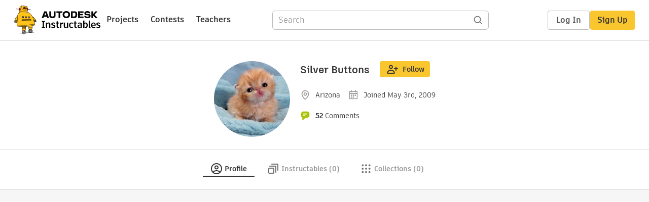

--- FILE ---
content_type: text/html; charset=utf-8
request_url: https://www.instructables.com/member/Silver+Buttons/
body_size: 13720
content:
<!DOCTYPE html><html lang="en" class="no-js is-desktop "><head prefix="og: http://ogp.me/ns# fb: http://ogp.me/ns/fb# ibles-production: http://ogp.me/ns/fb/ibles-production#"><link rel="preload" href="/json-api/whoAmI" as="fetch" crossorigin="anonymous"><meta name="referrer" content="origin" /><meta charset="utf-8"><title>Silver Buttons's Profile - Instructables</title><meta property="fb:app_id" content="140028286058792"/><meta property="og:site_name" content="Instructables"/><meta name="viewport" content="width=device-width, initial-scale=1"><meta property="og:type" content="profile"><meta property="og:url" content="https://www.instructables.com/member/Silver+Buttons/"><meta property="og:title" content="Silver Buttons"><meta property="og:image" content="https://content.instructables.com/FZY/EOWO/FU6LRAWL/FZYEOWOFU6LRAWL.jpg?auto=webp&amp;crop=1%3A1&amp;frame=1&amp;width=320"><meta property="og:description" content=""><meta property="memberId" content="MZDAH1AFU6LTKLZ"><meta property="publicPreview" content=""><meta name="robots" content="noindex, nofollow"/><link rel="shortcut icon" type="image/x-icon" href="/assets/img/siteassets/favicon.ico"/><link rel="apple-touch-icon" href="/assets/img/siteassets/apple-touch-icon.png"/><link rel="apple-touch-icon" sizes="192x192" href="/assets/img/siteassets/apple-touch-icon-192x192.png"/><link rel="apple-touch-icon" sizes="512x512" href="/assets/img/siteassets/apple-touch-icon-512x512.png"/><link rel="canonical" href="https://www.instructables.com/member/Silver+Buttons/" /><script>
(function(Ibles){
    Ibles.JST = Ibles.JST || {};
    Ibles.pageContext = {};
    Ibles.isStaging = false;
    Ibles.isLoggedIn = false;
    Ibles.accessCookie = "ibleAccess";
    Ibles.loggedInCookie = "loggedIn";
    Ibles.userStorageKey = "ibleuser";
})(window.Ibles = window.Ibles || {});
</script><script>function Deferred(){var e=[],t={resolve:function(n){t.then=function(e){e(n)},t.resolve=function(){throw new Error("Deferred already resolved")};var o,a=0;for(;o=e[a++];)o(n);e=null},then:function(t){e.push(t)}};return t}Ibles.readCookie=function(e,t){return(t=RegExp("(^|; )"+encodeURIComponent(e)+"=([^;]*)").exec(document.cookie))?decodeURIComponent(t[2]):null},function(e,t){var n=t.readCookie,o=n(t.loggedInCookie),a=n(t.accessCookie);t.isLoggedIn=!!o||!!a;try{var r=localStorage.getItem(t.userStorageKey);t.user=t.isLoggedIn&&r&&JSON.parse(r),e.addEventListener("DOMContentLoaded",(function(){null!=e.umami&&umami.identify(t.user.id,{screenName:t.user.screenName,email:t.user.email,admin:t.user.admin})}))}catch(e){}}(window,Ibles),function(e,t){var n=t.className;n=n.replace(/(^|\s)no-js(\s|$)/,"$1$2");var o=Ibles.user;if(Ibles.isLoggedIn&&o){n+=" is-loggedin",o.role&&o.role.indexOf("ADMIN")>=0&&(n+=" is-admin");for(var a=o.occupations,r=0;r<a.length;r++)if(a[r].name.toLowerCase().indexOf("teacher")>=0){n+=" is-teacher";break}}t.className=n}(Ibles,document.documentElement),function(e,t){var n=[],o=[],a=[],r=/p/.test(t.readyState),i="onpageshow"in e?"pageshow":"load";function s(e){return"function"==typeof e}function l(){var e=arguments,t=e[0],o=e[e.length-1];"object"==typeof t&&t.constructor===Object&&(o=t.callback,t=t.test?t.success:t.failure),s(o)&&(!function(e){e.constructor==Array&&e.length&&a.push.apply(a,e)}(t),n.push([o]))}function d(e,n,o){var a=t.createElement("script");for(var r in a.src=e,a.async=!0,n)a.setAttribute(r,n[r]);s(o)&&(a.onload=o);var i=t.getElementsByTagName("script")[0];i.parentNode.insertBefore(a,i)}function c(e,t){r?setTimeout(e,t||32):o.push(e,t)}e.addEventListener(i,(function(){for(r=!0;o[0];)c(o.shift(),o.shift())})),e.sessionReady=l,e.loadJS=l,e.loadJsQueue=n,e.sessionReady=l,e.deferJS=function(e,t,n){s(e)?c(e):c((function(){d(e,{},t)}),n)},e.loadScript=d,e.pageScripts=a}(window,document),
/*! loadCSS. [c]2017 Filament Group, Inc. MIT License */
function(e){"use strict";e.loadCSS||(e.loadCSS=function(){});var t=loadCSS.relpreload={};if(t.support=function(){var t;try{t=e.document.createElement("link").relList.supports("preload")}catch(e){t=!1}return function(){return t}}(),t.bindMediaToggle=function(e){var t=e.media||"all";function n(){e.addEventListener?e.removeEventListener("load",n):e.attachEvent&&e.detachEvent("onload",n),e.setAttribute("onload",null),e.media=t}e.addEventListener?e.addEventListener("load",n):e.attachEvent&&e.attachEvent("onload",n),setTimeout((function(){e.rel="stylesheet",e.media="only x"})),setTimeout(n,3e3)},t.poly=function(){if(!t.support())for(var n=e.document.getElementsByTagName("link"),o=0;o<n.length;o++){var a=n[o];"preload"!==a.rel||"style"!==a.getAttribute("as")||a.getAttribute("data-loadcss")||(a.setAttribute("data-loadcss",!0),t.bindMediaToggle(a))}},!t.support()){t.poly();var n=e.setInterval(t.poly,500);e.addEventListener?e.addEventListener("load",(function(){t.poly(),e.clearInterval(n)})):e.attachEvent&&e.attachEvent("onload",(function(){t.poly(),e.clearInterval(n)}))}"undefined"!=typeof exports?exports.loadCSS=loadCSS:e.loadCSS=loadCSS}("undefined"!=typeof global?global:this);</script><script>
    (function(document){
        var metaContent = function(selector){return document.head.querySelector(selector).content},
        publicPreview = metaContent("[property=publicPreview]"),
            memberId = metaContent("[property=memberId]"),
            classes = '';

        if (publicPreview !== "true") {
            if (Ibles.user && Ibles.user.id == memberId) {
                classes += ' is-you';
            }
        }
        if (classes) {
            document.documentElement.className += classes;
        }
    })(document);
</script><link href="/assets/BUNDLES/global_desktop_bs2_css.min.css?c=89bd0410e2" rel="stylesheet" type="text/css" media="screen" /><link href="/assets/scss/global.css?c=89bd0410e2" rel="stylesheet" type="text/css" media="screen" /><link rel="preload" href="/assets/fonts/artifakt-element-regular.woff2" as="font" type="font/woff2" crossorigin="anonymous"><link rel="preload" href="/assets/fonts/artifakt-element-medium.woff2" as="font" type="font/woff2" crossorigin="anonymous"><link rel="preload" href="/assets/fonts/artifakt-element-bold.woff2" as="font" type="font/woff2" crossorigin="anonymous"><link rel="preload" href="/assets/fonts/artifakt-legend-regular.woff2" as="font" type="font/woff2" crossorigin="anonymous"><link rel="preload" href="/assets/fonts/artifakt-legend-bold.woff2" as="font" type="font/woff2" crossorigin="anonymous"><link href="/assets/scss/artifakt.css?c=89bd0410e2" rel="stylesheet" type="text/css" media="screen" /><link href="/assets/BUNDLES/member_css.min.css?c=89bd0410e2" rel="stylesheet" type="text/css" media="screen" /><link href="/assets/scss/member.css?c=89bd0410e2" rel="stylesheet" type="text/css" media="screen" /><link rel="stylesheet" href="/assets/js_bundles/6fed003009/main-CIjVy2mG.css" /><script type="module" crossorigin="" src="/assets/js_bundles/6fed003009/main-DiWSUcUB.js"></script><script type="text/javascript" src="https://js-cdn.dynatrace.com/jstag/1672bab6729/bf86358stq/17188ffd570aec1_complete.js" crossorigin="anonymous"></script><script defer src="/script.js" data-website-id="d961f64b-37e9-4704-8b1d-505f4230afe5" data-do-not-track="true"></script></head><body class="member-page"><div id="site-announcements" class="site-announcements"><div class="site-announcements-content"></div></div><header id="site-header" class="responsive-header"></header><main><div id="react-container" class=""></div><div class="member-wrapper profile-wrapper full-wrapper"><div class="profile-header profile-header-social"><div class="profile-avatar-container profile-avatar-clickable"><img alt="author" class="profile-avatar"
                 height="150" width="150"
                 src="https://content.instructables.com/FZY/EOWO/FU6LRAWL/FZYEOWOFU6LRAWL.jpg?auto=webp&amp;crop=1%3A1&amp;frame=1&amp;width=150"/></div><div class="profile-top"><div class="profile-headline"><div class="profile-title"><h1><a href="/member/Silver+Buttons/">Silver Buttons</a></h1></div><div class="profile-header-actions not-visible-for-you hide-mobile"><button class="btn btn-lg btn-yellow follow-btn member-follow-btn login-required" data-member-id="MZDAH1AFU6LTKLZ" data-sourcea="profile:header"><img src="/assets/svg/follow-24x24.svg" width="24" height="24"/>Follow</button></div><div class="profile-header-actions hide-mobile"><a class="btn inbox-btn visible-for-you-inline" href="/member/Silver%20Buttons/mailbox/inbox/" rel="nofollow"><span class="badge badge-important inbox-count-badge hide-me"></span><img src="/assets/svg/message-24x24.svg" width="24" height="24"/>Inbox
                    </a><div
                        id="edit-profile-button-portal"
                        style="display:inline"
                        data-screenname="Silver Buttons"
                    ></div><a class="btn view-profile-btn visible-for-you-inline hide-mobile" href="/member/Silver+Buttons/?publicPreview=true" rel="nofollow" target="_blank">View Profile</a></div></div><div class="profile-header-stats"><span class="member-stat"><img src="/assets/svg/location-outline.svg"
                         height="20" width="20" alt="Location"/><span class="stat-text member-location">Arizona</span></span><span class="member-stat"><img src="/assets/svg/calendar.svg"
                         height="20" width="20" alt="Joined"/><span class="stat-text member-signup-date">Joined May 3rd, 2009</span></span></div><div class="profile-header-stats"><span class="member-stat"><img src="/assets/svg/comments-20x20.svg"
                         height="20" width="20"
                         alt="Comments" title="Comments"/><span class="member-stat-numeral total-comments">52</span><span class="stat-text hide-mobile">Comments</span></span></div><div class="profile-header-actions not-visible-for-you hide-desktop"><button class="btn btn-lg btn-yellow follow-btn member-follow-btn login-required" data-member-id="MZDAH1AFU6LTKLZ" data-sourcea="profile:header"><img src="/assets/svg/follow-24x24.svg" width="24" height="24"/>Follow</button></div><div class="profile-header-actions hide-desktop"><a class="btn inbox-btn visible-for-you-inline" href="/member/Silver%20Buttons/mailbox/inbox/" rel="nofollow"><span class="badge badge-important inbox-count-badge hide-me"></span><img src="/assets/svg/message-24x24.svg" width="24" height="24"/></i>Inbox
                </a><div
                    id="mobile-edit-profile-button-portal"
                    data-screenname="Silver Buttons"
                    style="display:inline"
                ></div><a class="btn view-profile-btn visible-for-you-inline hide-mobile" href="/member/Silver+Buttons/?publicPreview=true" rel="nofollow" target="_blank">View Profile</a></div><div class="profile-header-info container-1020"><span class="member-bio" style="text-align: left"></span></div></div></div><div class="profile-body"><div class="tabs-container"><ul class="tab-menu inline"><li><div class="tab-item-container active"><a
        class="tab-item profile-tab active"
        href="/member/Silver%20Buttons/"
      ><svg viewBox="0 0 24 24" xmlns="http://www.w3.org/2000/svg"><path fill-rule="evenodd" clip-rule="evenodd" d="M19.0511 17.5936C20.2712 16.0576 21 14.1139 21 12C21 7.02944 16.9706 3 12 3C7.02944 3 3 7.02944 3 12C3 14.114 3.72883 16.0577 4.94892 17.5936C5.54023 16.9033 6.35807 16.3498 7.26895 15.9408C8.60278 15.3419 10.2454 15 12.0001 15C13.7547 15 15.3973 15.3419 16.7312 15.9408C17.642 16.3498 18.4598 16.9033 19.0511 17.5936ZM17.6325 19.02C17.3003 18.58 16.7328 18.1339 15.9119 17.7653C14.8657 17.2955 13.5071 17 12.0001 17C10.493 17 9.1344 17.2955 8.0882 17.7653C7.26723 18.1339 6.69977 18.58 6.36759 19.0201C7.90952 20.2588 9.86821 21 12 21C14.1318 21 16.0905 20.2588 17.6325 19.02ZM12 23C18.0751 23 23 18.0751 23 12C23 5.92487 18.0751 1 12 1C5.92487 1 1 5.92487 1 12C1 18.0751 5.92487 23 12 23ZM12 11.5C13.1046 11.5 14 10.6046 14 9.5C14 8.39543 13.1046 7.5 12 7.5C10.8954 7.5 10 8.39543 10 9.5C10 10.6046 10.8954 11.5 12 11.5ZM12 13.5C14.2091 13.5 16 11.7091 16 9.5C16 7.29086 14.2091 5.5 12 5.5C9.79086 5.5 8 7.29086 8 9.5C8 11.7091 9.79086 13.5 12 13.5Z" /></svg><span class="tab-title">Profile</span></a></div></li><li class="instructables-nav"><div class="tab-item-container "><a
        class="tab-item instructables-tab "
        href="/member/Silver%20Buttons/instructables/"
      ><svg viewBox="0 0 24 24" xmlns="http://www.w3.org/2000/svg"><path fill-rule="evenodd" clip-rule="evenodd" d="M8 3C8 2.44772 8.44772 2 9 2H20C21.1046 2 22 2.89543 22 4V15C22 15.5523 21.5523 16 21 16C20.4477 16 20 15.5523 20 15V4H9C8.44772 4 8 3.55228 8 3ZM4 12L4 20H12V12H4ZM4 10C2.89543 10 2 10.8954 2 12V20C2 21.1046 2.89543 22 4 22H12C13.1046 22 14 21.1046 14 20V12C14 10.8954 13.1046 10 12 10H4ZM5 6C4.44772 6 4 6.44772 4 7C4 7.55228 4.44772 8 5 8H16V19C16 19.5523 16.4477 20 17 20C17.5523 20 18 19.5523 18 19V8C18 6.89543 17.1046 6 16 6H5Z"/></svg><span class="tab-title">Instructables (0)</span></a></div></li><li class="collections-nav"><div class="tab-item-container "><a
        rel="nofollow"
        class="tab-item collections-tab "
        href="/member/Silver%20Buttons/collections/"
      ><svg viewBox="0 0 25 24" xmlns="http://www.w3.org/2000/svg"><path fill-rule="evenodd" clip-rule="evenodd" d="M7.5 5C7.5 6.10457 6.60457 7 5.5 7C4.39543 7 3.5 6.10457 3.5 5C3.5 3.89543 4.39543 3 5.5 3C6.60457 3 7.5 3.89543 7.5 5ZM14.5 5C14.5 6.10457 13.6046 7 12.5 7C11.3954 7 10.5 6.10457 10.5 5C10.5 3.89543 11.3954 3 12.5 3C13.6046 3 14.5 3.89543 14.5 5ZM19.5 7C20.6046 7 21.5 6.10457 21.5 5C21.5 3.89543 20.6046 3 19.5 3C18.3954 3 17.5 3.89543 17.5 5C17.5 6.10457 18.3954 7 19.5 7ZM7.5 12C7.5 13.1046 6.60457 14 5.5 14C4.39543 14 3.5 13.1046 3.5 12C3.5 10.8954 4.39543 10 5.5 10C6.60457 10 7.5 10.8954 7.5 12ZM12.5 14C13.6046 14 14.5 13.1046 14.5 12C14.5 10.8954 13.6046 10 12.5 10C11.3954 10 10.5 10.8954 10.5 12C10.5 13.1046 11.3954 14 12.5 14ZM21.5 12C21.5 13.1046 20.6046 14 19.5 14C18.3954 14 17.5 13.1046 17.5 12C17.5 10.8954 18.3954 10 19.5 10C20.6046 10 21.5 10.8954 21.5 12ZM5.5 21C6.60457 21 7.5 20.1046 7.5 19C7.5 17.8954 6.60457 17 5.5 17C4.39543 17 3.5 17.8954 3.5 19C3.5 20.1046 4.39543 21 5.5 21ZM14.5 19C14.5 20.1046 13.6046 21 12.5 21C11.3954 21 10.5 20.1046 10.5 19C10.5 17.8954 11.3954 17 12.5 17C13.6046 17 14.5 17.8954 14.5 19ZM19.5 21C20.6046 21 21.5 20.1046 21.5 19C21.5 17.8954 20.6046 17 19.5 17C18.3954 17 17.5 17.8954 17.5 19C17.5 20.1046 18.3954 21 19.5 21Z"/></svg><span class="tab-title">Collections (0)</span></a></div></li><li><div class="tab-item-container visible-for-you "><a
        rel="nofollow"
        class="tab-item favorites-tab "
        href="/member/Silver%20Buttons/favorites/"
      ><svg viewBox="0 0 25 24" xmlns="http://www.w3.org/2000/svg"><path fill-rule="evenodd" clip-rule="evenodd" d="M20.1567 4.51049C18.1613 3.11447 15.8114 3.26976 14.0235 4.33695C13.4469 4.6811 12.9287 5.12008 12.4997 5.63245C12.0705 5.11985 11.5521 4.68131 10.9752 4.33786C9.18733 3.27347 6.83792 3.12238 4.84275 4.51049C3.4333 5.4897 2.56364 7.15231 2.50366 8.88632C2.50366 15.5 12.4997 21.5 12.4997 21.5C12.4997 21.5 22.4958 15.5 22.4958 8.88632C22.4359 7.15231 21.5662 5.4897 20.1567 4.51049ZM20.4957 8.92156C20.4462 7.79855 19.8726 6.74841 19.0156 6.153L19.0103 6.14927C17.3616 4.99586 15.2422 5.47236 14.0332 6.91639L12.4997 8.74787L10.9663 6.91639C9.76141 5.4774 7.63983 5.00089 5.98496 6.15224L5.98387 6.153C5.12684 6.74841 4.55325 7.79856 4.5038 8.92157C4.51265 10.0622 4.9504 11.2955 5.75935 12.5839C6.57264 13.8792 7.69029 15.1162 8.86454 16.2095C10.0319 17.2964 11.208 18.1977 12.0962 18.8288C12.2391 18.9303 12.374 19.0244 12.4997 19.1109C12.6254 19.0244 12.7604 18.9302 12.9032 18.8288C13.7915 18.1977 14.9675 17.2964 16.1349 16.2095C17.3092 15.1162 18.4268 13.8792 19.2401 12.5838C20.0491 11.2954 20.4868 10.0622 20.4957 8.92156Z"/></svg><span class="tab-title">Favorites (0)</span></a></div></li><li><div class="tab-item-container visible-for-you "><a
        rel="nofollow"
        class="tab-item discussions-tab "
        href="/member/Silver%20Buttons/comments/"
      ><svg viewBox="0 0 25 24" xmlns="http://www.w3.org/2000/svg"><path fill-rule="evenodd" clip-rule="evenodd" d="M7.5 2C4.73858 2 2.5 4.23858 2.5 7V9C2.5 10.6358 3.28555 12.0882 4.5 13.0004V17.1602C4.5 17.9069 5.497 18.2808 6.08009 17.7529L10.2248 14H13.5C16.2614 14 18.5 11.7614 18.5 9V7C18.5 4.23858 16.2614 2 13.5 2H7.5ZM6.5 12.0013L5.70116 11.4012C4.96798 10.8505 4.5 9.9802 4.5 9V7C4.5 5.34315 5.84315 4 7.5 4H13.5C15.1569 4 16.5 5.34315 16.5 7V9C16.5 10.6569 15.1569 12 13.5 12H9.4539L6.5 14.6746V12.0013Z"/><path d="M20.9957 10.6726C20.516 10.3988 19.9053 10.5657 19.6315 11.0454C19.3577 11.525 19.5247 12.1358 20.0043 12.4096C20.8659 12.9013 21.5 13.7989 21.5 15.0781C21.5 16.4638 20.5999 17.4671 19.1751 17.9813L18.5146 18.2196V18.9219C18.5146 19.3622 18.5241 19.7032 18.5366 20.0008L15.8965 18.0156H15.5625C14.4892 18.0156 13.8317 17.9811 13.2876 17.7607C12.8023 17.5641 12.3001 17.169 11.7258 16.1725C11.45 15.694 10.8385 15.5297 10.36 15.8055C9.88151 16.0813 9.71719 16.6928 9.99299 17.1713C10.7155 18.4248 11.518 19.2016 12.5366 19.6143C13.3916 19.9608 14.3146 20.0084 15.2273 20.0147L18.9141 22.7869C19.6149 23.3139 20.5865 22.8028 20.5949 21.9578C20.6017 21.2732 20.5804 20.8327 20.5583 20.4017L20.5561 20.3582C20.5435 20.1143 20.531 19.8716 20.5231 19.58C22.1777 18.7734 23.5 17.2689 23.5 15.0781C23.5 13.0418 22.4463 11.5005 20.9957 10.6726Z"></svg><span class="tab-title">Discussions (25)</span></a></div></li><li><div class="tab-item-container visible-for-you "><a
        rel="nofollow"
        class="tab-item settings-tab "
        href="/member/Silver%20Buttons/settings/"
      ><svg viewBox="0 0 25 24" xmlns="http://www.w3.org/2000/svg"><path fill-rule="evenodd" clip-rule="evenodd" d="M9.52234 2.51493C9.74493 1.6246 10.5449 1 11.4626 1H13.5374C14.4552 1 15.2551 1.62459 15.4777 2.51493L15.9712 4.48881C16.4586 4.71436 16.92 4.98582 17.3501 5.29752L19.2016 4.76788C20.084 4.51548 21.0249 4.89597 21.4837 5.69076L22.5211 7.48759C22.98 8.28238 22.8391 9.28746 22.1793 9.92539L20.7446 11.3127C20.7632 11.5395 20.7728 11.7687 20.7728 12C20.7728 12.2313 20.7632 12.4605 20.7446 12.6874L22.1793 14.0746C22.8391 14.7126 22.98 15.7176 22.5211 16.5124L21.4837 18.3093C21.0249 19.104 20.084 19.4845 19.2016 19.2321L17.3501 18.7025C16.92 19.0142 16.4586 19.2856 15.9712 19.5112L15.4777 21.4851C15.2551 22.3754 14.4552 23 13.5374 23H11.4626C10.5449 23 9.74493 22.3754 9.52234 21.4851L9.02887 19.5112C8.54151 19.2856 8.08003 19.0142 7.64995 18.7025L5.79846 19.2321C4.91612 19.4845 3.97522 19.104 3.51635 18.3093L2.47894 16.5124C2.02008 15.7176 2.16101 14.7126 2.82077 14.0746L4.25551 12.6874C4.23682 12.4605 4.22731 12.2313 4.22731 12C4.22731 11.7687 4.23682 11.5395 4.25551 11.3127L2.82077 9.92539C2.16101 9.28746 2.02007 8.28237 2.47894 7.48759L3.51635 5.69075C3.97521 4.89597 4.91611 4.51548 5.79846 4.76788L7.64994 5.29752C8.08002 4.98582 8.54151 4.71436 9.02887 4.48881L9.52234 2.51493ZM13.5374 3L11.4626 3L10.7227 5.95986L10.2389 6.14688C9.60315 6.39267 9.01683 6.73947 8.4998 7.16806L8.09371 7.50469L5.2484 6.69075L4.21099 8.48759L6.36839 10.5736L6.29401 11.0811C6.25011 11.3805 6.22731 11.6873 6.22731 12C6.22731 12.3127 6.25011 12.6195 6.29401 12.919L6.3684 13.4264L4.21099 15.5124L5.2484 17.3093L8.09372 16.4953L8.49981 16.8319C9.01684 17.2605 9.60316 17.6073 10.2389 17.8531L10.7227 18.0401L11.2733 20.2425L11.2736 20.2439L11.4626 21H13.5374L14.2774 18.0401L14.7612 17.8531C15.3969 17.6073 15.9832 17.2605 16.5003 16.8319L16.9063 16.4953L19.7517 17.3093L20.7891 15.5124L18.6317 13.4264L18.7061 12.919C18.75 12.6195 18.7728 12.3127 18.7728 12C18.7728 11.6873 18.75 11.3805 18.7061 11.0811L18.6317 10.5736L20.7891 8.48759L19.7517 6.69075L16.9064 7.50469L16.5003 7.16806C15.9832 6.73946 15.3969 6.39267 14.7612 6.14688L14.2774 5.95986L13.5374 3ZM8.22731 12C8.22731 9.64024 10.1403 7.72727 12.5 7.72727C14.8598 7.72727 16.7728 9.64024 16.7728 12C16.7728 14.3598 14.8598 16.2727 12.5 16.2727C10.1403 16.2727 8.22731 14.3598 8.22731 12ZM12.5 9.72727C11.2448 9.72727 10.2273 10.7448 10.2273 12C10.2273 13.2552 11.2448 14.2727 12.5 14.2727C13.7552 14.2727 14.7728 13.2552 14.7728 12C14.7728 10.7448 13.7552 9.72727 12.5 9.72727Z"/></svg><span class="tab-title">Settings</span></a></div></li></ul></div><div class="member-tab-content"><div class="member-profile-body container-1020"><div class="two-col-section"><div class="right-col-section centered-sidebar"><div class="boxed-content about-me visible-for-you"><div class="complete-profile-notice center"><p>Tell us about yourself!</p><div id="tell-us-about-yourself-portal"></div></div></div><div class="boxed-content visible-for-you center customize-feed-notice"><p>Welcome to Instructables! Pick what you love and</p><p>discover inspiring projects from our community</p><a class="btn btn-large btn-yellow" href="/feed/customize/">Customize Feed</a></div></div></div><div id="member-admin-panel" data-screenname="Silver Buttons"></div></div></div></div></div></main><footer id="footer" class="footer footer-desktop "><div class="footer-row footer-row-top"><div class="footer-robot robot-icon robot-icon-"></div><div class="footer-categories"><span class="title">Categories</span><ul class="footer-categories-links"><li class="circuits "><a href="/circuits/"><div class="category-icon icon-category-circuits"></div>Circuits
                            </a></li><li class="workshop "><a href="/workshop/"><div class="category-icon icon-category-workshop"></div>Workshop
                            </a></li><li class="design "><a href="/design/"><div class="category-icon icon-category-design"></div>Design
                            </a></li><li class="craft "><a href="/craft/"><div class="category-icon icon-category-craft"></div>Craft
                            </a></li><li class="cooking "><a href="/cooking/"><div class="category-icon icon-category-cooking"></div>Cooking
                            </a></li><li class="living "><a href="/living/"><div class="category-icon icon-category-living"></div>Living
                            </a></li><li class="outside "><a href="/outside/"><div class="category-icon icon-category-outside"></div>Outside
                            </a></li><li class="teachers "><a href="/teachers/"><div class="category-icon icon-category-teachers"></div>Teachers
                            </a></li></ul></div><div class="footer-about-us"><span class="title">About Us</span><ul><li><a href="/about/">Who We Are</a></li><li><a href="/create/">Why Publish?</a></li></ul></div><div class="footer-resources"><span class="title">Resources</span><ul><li><a href="/Get-Started/">Get Started</a></li><li><a href="/help/">Help</a></li><li><a href="/sitemap/">Sitemap</a></li></ul></div><div class="footer-find-us"><span class="title">Find Us</span><ul><li><a class="instagram" href="https://www.instagram.com/instructables/" title="Instagram"><i class="svg-icon svg-share-instagram"></i></a></li><li><a class="tiktok" href="https://www.tiktok.com/@instructables" title="TikTok"><i class="svg-icon svg-share-tiktok"></i></a></li></ul></div></div><div class="footer-rule"><hr/></div><div class="footer-row footer-row-bottom"><div class="footer-links"><p>© 2026 Autodesk, Inc.</p><ul class="footer-links-list"><li><a href="https://www.autodesk.com/company/legal-notices-trademarks/terms-of-service-autodesk360-web-services/instructables-terms-of-service-june-5-2013" target="_blank">Terms of Service</a><span class="divider">|</span></li><li><a href="https://www.autodesk.com/company/legal-notices-trademarks/privacy-statement" target="_blank">Privacy Statement</a><span class="divider">|</span></li><li><a data-opt-in-preferences="">Privacy settings</a><span class="divider">|</span></li><li><a href="https://www.autodesk.com/company/legal-notices-trademarks" target="_blank">Legal Notices &amp; Trademarks</a></li></ul><a href="https://www.autodesk.com" class="adsk-logo" target="blank"><img alt="Autodesk" src="/assets/img/footer/autodesk-logo-primary-white.png"/></a></div></div></footer><script id="js-page-context" type="application/json">{"mobile":false,"accessCookie":"ibleAccess","sessionCookie":"JSESSIONID","loggedInCookie":"loggedIn","awsAlbCookie":"AWSALB","sourceCookie":"iblesource","userStorageKey":"ibleuser","remoteHost":"https://www.instructables.com","remoteRoot":"https://www.instructables.com/","staticRoot":"/assets/","facebookAppId":"140028286058792","recaptchaSiteKey":"6Ldd5tIrAAAAAMMFbMn4h6iFKmYUliI8P5SiMeV5","oauthCallbackUrl":"https://www.instructables.com/oauth/callback/","oauthGetAuthUrl":"https://www.instructables.com/oauth/getAuthUrl/","nativeApp":false,"disableEmailVerifyWidget":false,"cacheUrls":["https://www.instructables.com/member/Silver+Buttons/","https://www.instructables.com/json-api/showAuthorModel?screenName=Silver%2BButtons"],"extraCacheUrls":[],"commitInfo":{"git_hash":"89bd0410e2","commit_message":"Add test data attributes (#1854)"},"cdnUrlUserContent":"https://content.instructables.com","cdnUrlInternal":"https://content.instructables.com","cdnUrls":["https://content.instructables.com","https://content.instructables.com","https://content.instructables.com"],"xhrTimeoutMilliseconds":30000.0,"imageFileExtensions":["jpg","jpeg","gif","png","bmp"],"uploadableFileTypes":["bmp","gif","img","jpg","jpeg","pct","pict","png","raw","tif","tiff","avi","mov","mpg","mpeg","mp4","ogg","ram","webm","wmv","3gp","aaf","aif","aiff","mp3","wav","ai","apk","asc","asy","bat","brd","c","cdr","cpp","crw","csv","dru","dwg","dxf","eps","fzz","f3d","g","gco","gcode","gz","h","hex","iam","indd","ino","ipt","key","lbr","m3u","pde","pdf","psd","py","rtfsch","skp","sldprt","step","stl","studio2","studio3","sub","svg","swf","txt","visuino","vsd","wpr","xml","3mf"],"collectionLimit":300,"typesenseProxy":"/api_proxy/search","typesenseApiKey":"aVRXWEZhelk3RlYway94RVRCUk5kdmhjRzc3VGF6RW1UVVIxSXdvWlh3ST02ZWFYeyJleGNsdWRlX2ZpZWxkcyI6Im91dF9vZixzZWFyY2hfdGltZV9tcyxzdGVwQm9keSIsInBlcl9wYWdlIjo2MH0=","countries":[["US","United States"],["AF","Afghanistan"],["AL","Albania"],["DZ","Algeria"],["AS","American Samoa"],["AD","Andorra"],["AO","Angola"],["AI","Anguilla"],["AQ","Antarctica"],["AG","Antigua and Barbuda"],["AR","Argentina"],["AM","Armenia"],["AW","Aruba"],["AU","Australia"],["AT","Austria"],["AZ","Azerbaijan"],["BS","Bahamas"],["BH","Bahrain"],["BD","Bangladesh"],["BB","Barbados"],["BE","Belgium"],["BZ","Belize"],["BJ","Benin"],["BM","Bermuda"],["BT","Bhutan"],["BO","Bolivia"],["BQ","Bonaire, Sint Eustatius and Saba"],["BA","Bosnia and Herzegovina"],["BW","Botswana"],["BV","Bouvet Island"],["BR","Brazil"],["IO","British Indian Ocean Territory"],["BN","Brunei Darussalam"],["BG","Bulgaria"],["BF","Burkina Faso"],["BI","Burundi"],["CV","Cabo Verde"],["KH","Cambodia"],["CM","Cameroon"],["CA","Canada"],["KY","Cayman Islands"],["CF","Central African Republic"],["TD","Chad"],["CL","Chile"],["CN","China"],["CX","Christmas Island"],["CC","Cocos (Keeling) Islands"],["CO","Colombia"],["KM","Comoros"],["CG","Congo"],["CD","Congo, The Democratic Republic of the"],["CK","Cook Islands"],["CR","Costa Rica"],["HR","Croatia"],["CW","Cura\u00e7ao"],["CY","Cyprus"],["CZ","Czechia"],["CI","C\u00f4te d'Ivoire"],["DK","Denmark"],["DJ","Djibouti"],["DM","Dominica"],["DO","Dominican Republic"],["EC","Ecuador"],["EG","Egypt"],["SV","El Salvador"],["GQ","Equatorial Guinea"],["ER","Eritrea"],["EE","Estonia"],["SZ","Eswatini"],["ET","Ethiopia"],["FK","Falkland Islands (Malvinas)"],["FO","Faroe Islands"],["FJ","Fiji"],["FI","Finland"],["FR","France"],["GF","French Guiana"],["PF","French Polynesia"],["TF","French Southern Territories"],["GA","Gabon"],["GM","Gambia"],["GE","Georgia"],["DE","Germany"],["GH","Ghana"],["GI","Gibraltar"],["GR","Greece"],["GL","Greenland"],["GD","Grenada"],["GP","Guadeloupe"],["GU","Guam"],["GT","Guatemala"],["GG","Guernsey"],["GN","Guinea"],["GW","Guinea-Bissau"],["GY","Guyana"],["HT","Haiti"],["HM","Heard Island and McDonald Islands"],["VA","Holy See (Vatican City State)"],["HN","Honduras"],["HK","Hong Kong"],["HU","Hungary"],["IS","Iceland"],["IN","India"],["ID","Indonesia"],["IQ","Iraq"],["IE","Ireland"],["IM","Isle of Man"],["IL","Israel"],["IT","Italy"],["JM","Jamaica"],["JP","Japan"],["JE","Jersey"],["JO","Jordan"],["KZ","Kazakhstan"],["KE","Kenya"],["KI","Kiribati"],["KW","Kuwait"],["KG","Kyrgyzstan"],["LA","Laos"],["LV","Latvia"],["LB","Lebanon"],["LS","Lesotho"],["LR","Liberia"],["LY","Libya"],["LI","Liechtenstein"],["LT","Lithuania"],["LU","Luxembourg"],["MO","Macao"],["MG","Madagascar"],["MW","Malawi"],["MY","Malaysia"],["MV","Maldives"],["ML","Mali"],["MT","Malta"],["MH","Marshall Islands"],["MQ","Martinique"],["MR","Mauritania"],["MU","Mauritius"],["YT","Mayotte"],["MX","Mexico"],["FM","Micronesia, Federated States of"],["MD","Moldova"],["MC","Monaco"],["MN","Mongolia"],["ME","Montenegro"],["MS","Montserrat"],["MA","Morocco"],["MZ","Mozambique"],["MM","Myanmar"],["NA","Namibia"],["NR","Nauru"],["NP","Nepal"],["NL","Netherlands"],["NC","New Caledonia"],["NZ","New Zealand"],["NI","Nicaragua"],["NE","Niger"],["NG","Nigeria"],["NU","Niue"],["NF","Norfolk Island"],["MK","North Macedonia"],["MP","Northern Mariana Islands"],["NO","Norway"],["OM","Oman"],["PK","Pakistan"],["PW","Palau"],["PS","Palestine, State of"],["PA","Panama"],["PG","Papua New Guinea"],["PY","Paraguay"],["PE","Peru"],["PH","Philippines"],["PN","Pitcairn"],["PL","Poland"],["PT","Portugal"],["PR","Puerto Rico"],["QA","Qatar"],["RO","Romania"],["RW","Rwanda"],["RE","R\u00e9union"],["BL","Saint Barth\u00e9lemy"],["SH","Saint Helena, Ascension and Tristan da Cunha"],["KN","Saint Kitts and Nevis"],["LC","Saint Lucia"],["MF","Saint Martin (French part)"],["PM","Saint Pierre and Miquelon"],["VC","Saint Vincent and the Grenadines"],["WS","Samoa"],["SM","San Marino"],["ST","Sao Tome and Principe"],["SA","Saudi Arabia"],["SN","Senegal"],["RS","Serbia"],["SC","Seychelles"],["SL","Sierra Leone"],["SG","Singapore"],["SX","Sint Maarten (Dutch part)"],["SK","Slovakia"],["SI","Slovenia"],["SB","Solomon Islands"],["SO","Somalia"],["ZA","South Africa"],["GS","South Georgia and the South Sandwich Islands"],["KR","South Korea"],["SS","South Sudan"],["ES","Spain"],["LK","Sri Lanka"],["SD","Sudan"],["SR","Suriname"],["SJ","Svalbard and Jan Mayen"],["SE","Sweden"],["CH","Switzerland"],["TW","Taiwan"],["TJ","Tajikistan"],["TZ","Tanzania"],["TH","Thailand"],["TL","Timor-Leste"],["TG","Togo"],["TK","Tokelau"],["TO","Tonga"],["TT","Trinidad and Tobago"],["TN","Tunisia"],["TM","Turkmenistan"],["TC","Turks and Caicos Islands"],["TV","Tuvalu"],["TR","T\u00fcrkiye"],["UG","Uganda"],["UA","Ukraine"],["AE","United Arab Emirates"],["GB","United Kingdom"],["UM","United States Minor Outlying Islands"],["UY","Uruguay"],["UZ","Uzbekistan"],["VU","Vanuatu"],["VE","Venezuela"],["VN","Vietnam"],["VG","Virgin Islands, British"],["VI","Virgin Islands, U.S."],["WF","Wallis and Futuna"],["EH","Western Sahara"],["YE","Yemen"],["ZM","Zambia"],["ZW","Zimbabwe"],["AX","\u00c5land Islands"]],"ineligibleCountries":[["AR","Argentina"],["BR","Brazil"],["IT","Italy"],["PL","Poland"],["RO","Romania"],["TR","T\u00fcrkiye"]],"contentfulAccessToken":"2S1whBR1jkdivB6wuqq6zAPqdah2wFzvTOgb2t3C1jw","contentfulHost":"cdn.contentful.com","contentfulEnvironment":"master","featureFlags":{"get_help":true,"disable_amp":true,"react_homepage":true,"disable_backend_recaptcha_validation":true,"enable_recaptcha_enterprise":true,"responsive_nav":true,"oxygenoauth":true,"googleoauth":true,"allowscreennamechange":true,"allowaireview":true},"member":{"id":"MZDAH1AFU6LTKLZ","screenName":"Silver Buttons","images":[{"id":"FZYEOWOFU6LRAWL","originalUrl":"https://content.instructables.com/FZY/EOWO/FU6LRAWL/FZYEOWOFU6LRAWL.jpg?auto=webp"}],"occupations":[],"about":""},"occupations":"[{\"name\": \"Hobbyist\", \"id\": 107}, {\"name\": \"Student\", \"id\": 101}, {\"name\": \"Teacher (Ages 5-7 yrs.)\", \"id\": 106}, {\"name\": \"Teacher (Ages 8-10 yrs.)\", \"id\": 102}, {\"name\": \"Teacher (Ages 11-13 yrs.)\", \"id\": 103}, {\"name\": \"Teacher (Ages 14-17 yrs.)\", \"id\": 104}, {\"name\": \"Teacher (Ages 18+ yrs.)\", \"id\": 105}, {\"name\": \"Parent\", \"id\": 109}, {\"name\": \"Professional\", \"id\": 108}, {\"name\": \"Robot\", \"id\": 110}]","gradeGroups":[{"name":"k-2","title":"Grades K-2","type":"gradeGroup","category":"teachers","grades":["pre-k","k","1","2"]},{"name":"3-5","title":"Grades 3-5","type":"gradeGroup","category":"teachers","grades":["3","4","5"]},{"name":"6-8","title":"Grades 6-8","type":"gradeGroup","category":"teachers","grades":["6","7","8"]},{"name":"9-12","title":"Grades 9-12","type":"gradeGroup","category":"teachers","grades":["9","10","11","12"]},{"name":"university","title":"University+","type":"gradeGroup","category":"teachers","grades":["university"]}]}</script><script>/*! head.load - v2.0.0 */
!function(e,t){"use strict";var n,a,r=e.document,o=[],u=[],c={},l={},i="async"in r.createElement("script")||"MozAppearance"in r.documentElement.style||e.opera,s=e.head_conf&&e.head_conf.head||"head",d=e[s]=e[s]||function(){d.ready.apply(null,arguments)},f=1,p=2,y=3,m=4;function h(){}function v(e,t){if(e){"object"==typeof e&&(e=[].slice.call(e));for(var n=0,a=e.length;n<a;n++)t.call(e,e[n],n)}}function g(e,n){var a=Object.prototype.toString.call(n).slice(8,-1);return n!==t&&null!==n&&a===e}function E(e){return g("Function",e)}function L(e){return g("Array",e)}function T(e){(e=e||h)._done||(e(),e._done=1)}function b(e){var t,n,a,r,o={};if("object"==typeof e)for(var u in e)e[u]&&(o={name:u,url:e[u]});else o={name:(t=e,n=t.split("/"),a=n[n.length-1],r=a.indexOf("?"),-1!==r?a.substring(0,r):a),url:e};var c=l[o.name];return c&&c.url===o.url?c:(l[o.name]=o,o)}function j(e){for(var t in e=e||l)if(e.hasOwnProperty(t)&&e[t].state!==m)return!1;return!0}function A(e,n){e.state===t&&(e.state=f,e.onpreload=[],M({url:e.url,type:"cache"},(function(){!function(e){e.state=p,v(e.onpreload,(function(e){e.call()}))}(e)})))}function S(e,t){t=t||h,e.state!==m?e.state!==y?e.state!==f?(e.state=y,M(e,(function(){e.state=m,t(),v(c[e.name],(function(e){T(e)})),a&&j()&&v(c.ALL,(function(e){T(e)}))}))):e.onpreload.push((function(){S(e,t)})):d.ready(e.name,t):t()}function M(t,n){var a;n=n||h,/\.css[^\.]*$/.test(t.url)?((a=r.createElement("link")).type="text/"+(t.type||"css"),a.rel="stylesheet",a.href=t.url):((a=r.createElement("script")).type="text/"+(t.type||"javascript"),a.src=t.url),a.onload=a.onreadystatechange=function(t){("load"===(t=t||e.event).type||/loaded|complete/.test(a.readyState)&&(!r.documentMode||r.documentMode<9))&&(a.onload=a.onreadystatechange=a.onerror=null,n())},a.onerror=function(t){t=t||e.event,a.onload=a.onreadystatechange=a.onerror=null,n()},a.async=!1,a.defer=!1;var o=r.head||r.getElementsByTagName("head")[0];o.insertBefore(a,o.lastChild)}function O(){if(!r.body)return e.clearTimeout(d.readyTimeout),void(d.readyTimeout=e.setTimeout(O,50));a||(a=!0,function(){for(var e=r.getElementsByTagName("script"),t=0,n=e.length;t<n;t++){var a=e[t].getAttribute("data-headjs-load");if(a)return void d.load(a)}}(),v(o,(function(e){T(e)})))}function k(){r.addEventListener?(r.removeEventListener("DOMContentLoaded",k,!1),O()):"complete"===r.readyState&&(r.detachEvent("onreadystatechange",k),O())}if("complete"===r.readyState)O();else if(r.addEventListener)r.addEventListener("DOMContentLoaded",k,!1),e.addEventListener("load",O,!1);else{r.attachEvent("onreadystatechange",k),e.attachEvent("onload",O);var _=!1;try{_=!e.frameElement&&r.documentElement}catch(e){}_&&_.doScroll&&function t(){if(!a){try{_.doScroll("left")}catch(n){return e.clearTimeout(d.readyTimeout),void(d.readyTimeout=e.setTimeout(t,50))}O()}}()}d.load=d.js=i?function(){var e=arguments,t=e[e.length-1],n={};return E(t)||(t=null),L(e[0])?(e[0].push(t),d.load.apply(null,e[0]),d):(v(e,(function(e,a){e!==t&&(e=b(e),n[e.name]=e)})),v(e,(function(e,a){e!==t&&S(e=b(e),(function(){j(n)&&T(t)}))})),d)}:function(){var e=arguments,t=[].slice.call(e,1),a=t[0];return n?(a?(v(t,(function(e){!E(e)&&e&&A(b(e))})),S(b(e[0]),E(a)?a:function(){d.load.apply(null,t)})):S(b(e[0])),d):(u.push((function(){d.load.apply(null,e)})),d)},d.test=function(e,t,n,a){var r="object"==typeof e?e:{test:e,success:!!t&&(L(t)?t:[t]),failure:!!n&&(L(n)?n:[n]),callback:a||h},o=!!r.test;return o&&r.success?(r.success.push(r.callback),d.load.apply(null,r.success)):!o&&r.failure?(r.failure.push(r.callback),d.load.apply(null,r.failure)):a(),d},d.ready=function(e,t){if(e===r)return a?T(t):o.push(t),d;if(E(e)&&(t=e,e="ALL"),L(e)){var n={};return v(e,(function(e){n[e]=l[e],d.ready(e,(function(){j(n)&&T(t)}))})),d}if("string"!=typeof e||!E(t))return d;var u=l[e];if(u&&u.state===m||"ALL"===e&&j()&&a)return T(t),d;var i=c[e];return i?i.push(t):i=c[e]=[t],d},d.ready(r,(function(){n&&j()&&v(c.ALL,(function(e){T(e)})),d.feature&&d.feature("domloaded",!0)})),setTimeout((function(){n=!0,v(u,(function(e){e()}))}),300)}(window);</script><script>
        loadJS(
            
                ["/assets/BUNDLES/member_js.min.js?c=89bd0410e2"]
            
        , function(sessionModel){
            Ibles.pageContext.memberModel = new Ibles.models.MemberModel(Ibles.pageContext.member, {
                fetchUserData: true,
                fetchAuthorStats: true
            });

            new Ibles.views.MemberView({
                el: '.member-wrapper',
                model: Ibles.pageContext.memberModel,
                
                
            });
            
    new Ibles.views.MemberProfileView({
        el: '.member-profile-body',
        model: Ibles.pageContext.memberModel
    });

        });
    </script><script>
    // redirect if framed and browser does not respect CSP
    if (window.self !== window.top) window.top.location = window.self.location

    

    deferJS(function() {
        
        window.globalScripts = !Ibles.isLoggedIn ?
            ["/assets/BUNDLES/global_desktop_logged_out_bs2_js.min.js?c=89bd0410e2"]:
            ["/assets/BUNDLES/global_desktop_logged_in_bs2_js.min.js?c=89bd0410e2"];
        

        head.load(globalScripts.concat(pageScripts), function(){
            execCallbackQueue(loadJsQueue, loadJS);
        });
    });
</script><script type="text/javascript">
    window.run6Sense = false;
    (function(a,b,c,d){
        a='https://tags.tiqcdn.com/utag/autodesk/micro-basic/prod/utag.js';
        b=document;c='script';d=b.createElement(c);d.src=a;d.type='text/java'+c;d.async=true;
        a=b.getElementsByTagName(c)[0];a.parentNode.insertBefore(d,a);
    })();
</script></body></html>

--- FILE ---
content_type: application/x-javascript;charset=utf-8
request_url: https://smetrics.autodesk.com/id?d_visid_ver=4.4.0&d_fieldgroup=A&mcorgid=6DC7655351E5696B0A490D44%40AdobeOrg&mid=09411665886349528115829618765149199086&ts=1769404693900
body_size: -42
content:
{"mid":"09411665886349528115829618765149199086"}